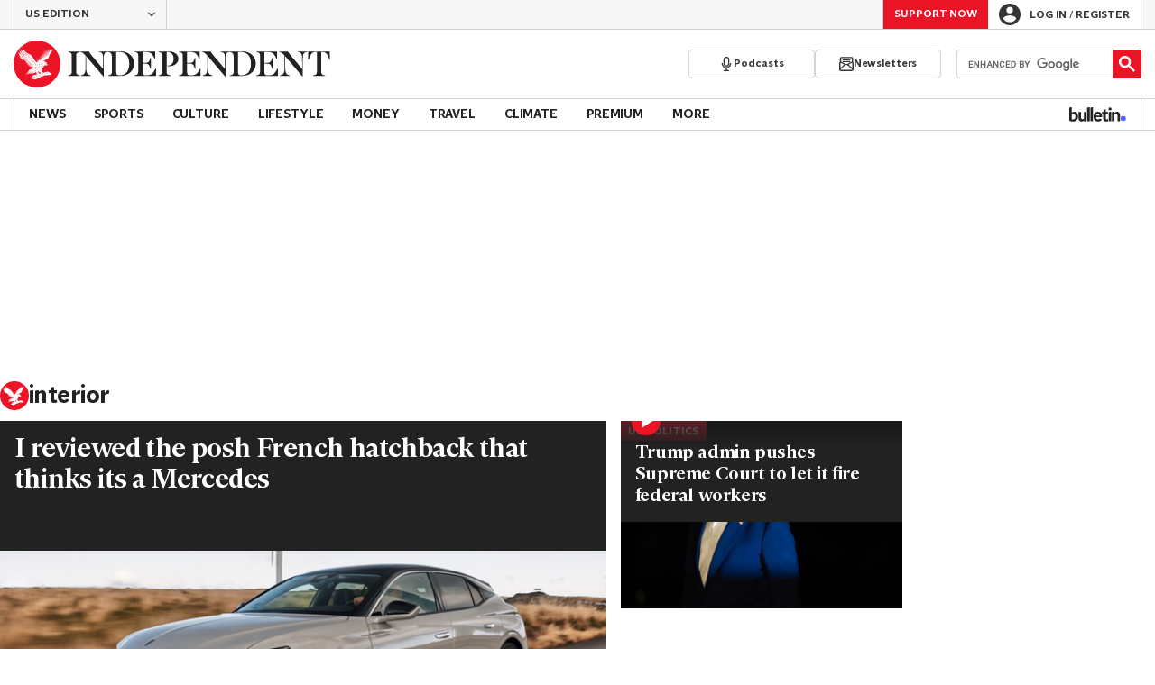

--- FILE ---
content_type: text/javascript;charset=utf-8
request_url: https://id.cxense.com/public/user/id?json=%7B%22identities%22%3A%5B%7B%22type%22%3A%22ckp%22%2C%22id%22%3A%22mj1l114r1a4fe491%22%7D%2C%7B%22type%22%3A%22lst%22%2C%22id%22%3A%2238dbp0uwwf6gc2miu67b0097r9%22%7D%2C%7B%22type%22%3A%22cst%22%2C%22id%22%3A%2238dbp0uwwf6gc2miu67b0097r9%22%7D%5D%7D&callback=cXJsonpCB1
body_size: 208
content:
/**/
cXJsonpCB1({"httpStatus":200,"response":{"userId":"cx:1obxcrf6rip3p14928iek6v7by:2j9no1ksp3bw8","newUser":false}})

--- FILE ---
content_type: text/javascript;charset=utf-8
request_url: https://p1cluster.cxense.com/p1.js
body_size: 100
content:
cX.library.onP1('38dbp0uwwf6gc2miu67b0097r9');
